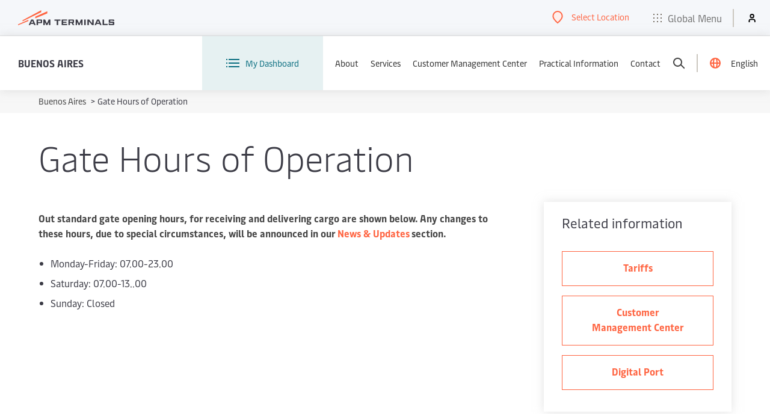

--- FILE ---
content_type: text/html; charset=utf-8
request_url: https://www.apmterminals.com/en/buenos-aires/practical-information/hours-of-operation
body_size: 1699
content:


<!DOCTYPE html>
<html lang="en"
      dir="ltr">

<head>
    <meta charset="utf-8">
    <meta http-equiv="X-UA-Compatible" content="IE=edge">
    <meta name="viewport" content="width=device-width, initial-scale=1">
    
    <!-- Favicons -->
<link rel="icon" type="image/x-icon" href="/favicon.ico">
<link rel="icon" type="image/png" sizes="16x16" href="/favicons/favicon-16x16.png">
<link rel="icon" type="image/png" sizes="32x32" href="/favicons/favicon-32x32.png">
<link rel="icon" type="image/png" sizes="48x48" href="/favicons/favicon-48x48.png">
<link rel="icon" type="image/png" sizes="96x96" href="/favicons/favicon-96x96.png">

<!-- Apple Touch Icons -->
<link rel="apple-touch-icon" sizes="180x180" href="/favicons/apple-touch-icon.png">
<link rel="apple-touch-icon-precomposed" sizes="180x180" href="/favicons/apple-touch-icon.png">

<!-- Android Chrome -->
<link rel="icon" type="image/png" sizes="192x192" href="/favicons/android-chrome-192x192.png">
<link rel="icon" type="image/png" sizes="512x512" href="/favicons/android-chrome-512x512.png">

    
        <meta name="keywords" content="Gate Hours of Operation">
    <meta name="description" content="Gate Hours of Operation">
<title>Gate Hours of Operation - APM Terminals</title>

        <meta name="robots" content="index,follow"/>
<script type="text/javascript" src="https://www.apmterminals.com/public/fbacb7e4dc73b553b1f85f48d13b19892400114f7597"  ></script><script type="text/javascript">
    localStorage.setItem('terminal', 'AR026L')
</script>
        <link rel="preload" as="script" href="https://www.apmterminals.com/public/fbacb7e4dc73b553b1f85f48d13b19892400114f7597"/><link rel="preload" href="https://assets.apmterminals.com/ign/v1/apmt-ign.css&#xA;" as="style" fetchpriority="high" onload="this.onload=null;this.rel='stylesheet'">
        <noscript>
            <link rel="stylesheet" href="https://assets.apmterminals.com/ign/v1/apmt-ign.css&#xA;" />
        </noscript>
        <script src="https://assets.apmterminals.com/ign/v1/apmt-ign.js&#xA;" defer fetchpriority="high"></script>

        <script>
        (function (w, d, s, l, i) {
            w[l] = w[l] || []; w[l].push({
                'gtm.start':
                    new Date().getTime(), event: 'gtm.js'
            }); var f = d.getElementsByTagName(s)[0],
                j = d.createElement(s), dl = l != 'dataLayer' ? '&l=' + l : ''; j.async = true; j.src =
                    'https://www.googletagmanager.com/gtm.js?id=' + i + dl; f.parentNode.insertBefore(j, f);
        })(window, document, 'script', 'dataLayer', 'GTM-TFGLGT5');
    </script>


    <link rel='stylesheet' href='https://www2.apmterminals.com/css/theming-bundle.min.css?v=2025-12-10.20098054477.1'>
<link rel='stylesheet' href='https://www2.apmterminals.com/css/page-content-bundle.min.css?v=2025-12-10.20098054477.1'>
<link rel='stylesheet' href='https://www2.apmterminals.com/css/breadcrumb-bundle.min.css?v=2025-12-10.20098054477.1'>
<link rel='stylesheet' href='https://www2.apmterminals.com/css/teasers-bundle.min.css?v=2025-12-10.20098054477.1'>

</head>

<body>
    <main id="main">
        <input type='hidden' id='analytics-data' data-analytics='[]' />
        








    <div class="breadcrumbs">
        <div class="wrapper">
            <nav>
                <ol id="breadcrumb">
                        <li class="breadcrumb__list">
                            <span class="breadcrumb__arrow breadcrumb__arrow--mobile" aria-hidden="true">&lt;</span>
                            <a class="breadcrumb__link" href="/en/buenos-aires">
                                Buenos Aires
                            </a>
                            <span class="breadcrumb__arrow" aria-hidden="true">&gt;</span>
                        </li>
                    <li class="breadcrumb__list">
                        Gate Hours of Operation
                    </li>
                </ol>
            </nav>
        </div>
    </div>




    <h1 class="wrapper page-heading">Gate Hours of Operation</h1>

<div class="wrapper">
    <div class="page page--right-rail">
        <div class="page__main">
            



    <div class="rich-text">
        <p><strong>Out standard gate opening hours, for receiving and delivering cargo are shown below. Any changes to these hours, due to special circumstances, will be announced in our <a href="/en/buenos-aires/practical-information/news">News &amp; Updates</a>&nbsp;section.</strong></p>
<ul>
    <li>Monday-Friday: 07.00-23.00</li>
    <li>Saturday: 07.00-13..00</li>
    <li>Sunday: Closed</li>
</ul>
    </div>

        </div>
        <div class="page__aside ">
            



<section class="sidebar__module sidebar__module--multi-cta">
    <h2 class="h4 sidebar__title">Related information</h2>
    <p class="sidebar__text"></p>

        <div>
            <a class="button" href="/en/buenos-aires/services/tariffs">Tariffs</a>
        </div>
        <div>
            <a class="button" href="https://apps.apmterminals.com.ar/GestionClientes/" rel="noopener noreferrer" target="_blank">Customer Management Center</a>
        </div>
        <div>
            <a class="button" href="https://apps.apmterminals.com.ar/puertodigital/" rel="noopener noreferrer" target="_blank">Digital Port</a>
        </div>
</section>

        </div>
    </div>
</div>
    </main>
    <input type="hidden" id="date-format" value="dd/mm/yy" />

    <script type='text/javascript' src='https://www2.apmterminals.com/js/jquery-bundle.min.js?v=2025-12-10.20098054477.1'></script>
<script type='text/javascript' src='https://www2.apmterminals.com/js/theming-bundle.min.js?v=2025-12-10.20098054477.1'></script>
<script type='text/javascript' src='https://www2.apmterminals.com/js/page-content-bundle.min.js?v=2025-12-10.20098054477.1'></script>
<script type='text/javascript' src='https://www2.apmterminals.com/js/teasers-bundle.min.js?v=2025-12-10.20098054477.1'></script>

    
    <script src="https://assets.maerskline.com/mop/rum/latest/mop-rum.js"></script>
    <script>
        const RUM = window.RUM;
        RUM.RumInit({
          app: {
            name: "APMT-CMS-prod",
            version: "1.0.0"
          },
          traceLog: true,
          useSendBeacon: true,
          apiKey: "CNzejHnnqrAf9mEign86vf2BjdGz/9hgv/j7qpyzLCmhyUhuZ3f8ZP97M+pZVg==",
        });
    </script>
<script type="text/javascript"  src="/6oJ-MdOxOi98UYj3mA/YphzthYYYXYumQazV3/VwVb/fg96Ex/JqIQYC"></script></body>

</html>


--- FILE ---
content_type: text/css
request_url: https://www2.apmterminals.com/css/breadcrumb-bundle.min.css?v=2025-12-10.20098054477.1
body_size: 253
content:
.breadcrumbs{background:var(--white-two);padding:5px 0 8px}.breadcrumb{display:block}.breadcrumb__list{display:inline-block;font-size:1.4rem;line-height:normal;color:var(--primary-one)}.breadcrumb__link{color:var(--dark-grey);font-family:var(--maersk)}.breadcrumb__link:focus{padding:0;margin:0;background-color:transparent}.breadcrumb__arrow--mobile{display:none}.breadcrumb__arrow{margin-left:5px}[dir="rtl"] .breadcrumb__arrow{margin-left:0;margin-right:5px}@media screen and (max-width:1024px){.breadcrumb__link,.breadcrumb__list{color:var(--primary-one)}.breadcrumb__list,.breadcrumb__arrow{display:none}.breadcrumbs--back-link .breadcrumb__list,.breadcrumbs--back-link .breadcrumb__arrow,.breadcrumb__arrow--mobile{display:inline-block}.breadcrumb__list:nth-last-child(2){display:block}}@media print{.breadcrumbs{display:none}}

--- FILE ---
content_type: text/css
request_url: https://www2.apmterminals.com/css/teasers-bundle.min.css?v=2025-12-10.20098054477.1
body_size: 2667
content:
.partner{margin:40px 0}.partner__item{width:var(--unit-two);margin-bottom:25px}.partner__link{display:inline-block;color:var(--light-grey);font-family:var(--maersk);font-size:1.6rem;transition:color var(--transition-mode) var(--transition-speed)}.partner__link:hover,.partner__link:active{text-decoration:none;color:var(--primary-two)}.partner__link:focus{margin:0;padding:0;background-color:transparent}.partner__link:hover .ds-tilted,.partner__link:focus .ds-tilted{box-shadow:0 2px 30px 0 rgba(197,197,197,.5)}.partner__link,.partner__image-container{width:120px;height:120px}.partner__image-container{display:flex;margin-bottom:25px;background-color:#fff}.partner__image{align-self:center;max-width:70px;max-height:70px;margin:0 auto}@media screen and (min-width:1920px){.partner__link,.partner__image-container{width:160px;height:160px}.partner__image{max-width:110px;max-height:110px}}@media screen and (min-width:1400px) and (max-width:1920px){.partner__link,.partner__image-container{width:160px;height:160px}.partner__image{max-width:110px;max-height:110px}}@media screen and (max-width:1024px){.partner__link,.partner__image-container{width:112px;height:112px}}@media screen and (max-width:768px){.partner__item{width:var(--unit-four)}.partner__item:last-child,.partner__item:nth-last-child(2),.partner__item:nth-last-child(3){margin-bottom:0}.partner__link{font-size:1.4rem}.partner__image-container{margin-bottom:12px}}@media screen and (max-width:550px){.partner{justify-content:space-between}.partner__item{width:var(--unit-six)}.partner__item:last-child,.partner__item:nth-last-child(2){margin-bottom:0}}.cards-group{display:flex;flex-flow:wrap;justify-content:flex-start;margin:0 -12.5px}.cards-group article header h3{margin-bottom:9px}.card{width:calc((100%/3) - 25px);margin:0 12.5px 20px;max-width:100%}.card--center{text-align:center}.card__link{display:flex;flex-direction:column;align-items:flex-start;height:100%}.card__link,.card__link:focus{background:#fff;padding:32px 24px;margin:0;font-family:var(--maersk);color:var(--light-grey)}.card__link--large-card,.card__link--large-card:focus{padding:72px 56px 48px}.card__link:hover,.card__link:active{text-decoration:none}.card--image-text .card__link{flex-direction:row}.card--center .card__link{align-items:center}.card__link--greyed-out{background:var(--white-three)}.card__image{width:100%;margin:0 0 40px}.card__image--inline{width:auto;margin:9px 20px 0 0}.card__text{width:100%;padding-bottom:20px}.card__link:focus .card__text{padding-bottom:16px}.card__text p{margin:0}.card__title{margin-bottom:9px;color:var(--dark-grey);font-size:2.4rem;line-height:3.2rem}.card__title--blue{color:var(--primary-one)}.card__title--small{font-size:1.8rem}.card__title--large{margin-bottom:20px;font-size:3.2rem;line-height:4.3rem}.card__icon{display:block;margin:0 auto;width:100%;height:136px}.card__icon svg{width:100%;height:100%}.card__image--inline .card__icon,.card__image--inline .card__icon svg{width:84px;height:84px}.card__image--inline .card__icon--small,.card__image--inline .card__icon--small svg{width:60px;height:60px}.card__button{margin-top:12px}.card__date{color:var(--light-grey)}.card__date,.card__location{font-size:1.4rem;line-height:2.2rem}.card__location{color:var(--primary-two);font-family:var(--maersk-bold)}.card__more{margin-top:auto;color:var(--primary-two);font-family:var(--maersk-bold)}.card__link:focus .card__more{outline:0;margin:auto -8px -4px;padding:4px 8px;background-color:var(--primary-two-hint)}.card__link:hover .card__more{text-decoration:underline}.card__link:active .card__more{outline:0;color:var(--primary-two-muted)}[dir="rtl"] .card__image--inline{margin:9px 0 0 20px}.page__main .card{width:calc((100% - 25px)/2)}.page__main .card:nth-child(3n+1){margin-left:25px}.page__main .card:nth-child(odd){margin-left:0}.page__aside .card__link{padding:0;box-shadow:none}.page__aside .card__link,.page__aside .card__link:hover,.page__aside .card__link:focus{color:var(--light-grey)}@media screen and (min-width:1920px){.cards-group{margin:0 -22.5px}.card{width:calc((100%/3) - 45px);margin:0 22.5px 45px}.page__main .card{width:calc((100% - 25px)/2)}.page__main .card:nth-child(3n+1){margin-left:25px}.page__main .card:nth-child(odd){margin-left:0}}@media screen and (max-width:1024px){.card{width:calc((100%/2) - 25px);margin:0 12.5px 20px}.service-map .card{margin-left:0}}@media screen and (max-width:768px){.cards-group{margin:0}.card{width:100%;margin:0 0 20px}.card__title{font-size:2.2rem;line-height:3rem}.card__title--small{margin-bottom:20px;font-size:1.6rem;line-height:2.4rem}.h-scroll .card{width:366px !important;min-width:366px;margin:15px 20px 20px 0 !important}[dir="rtl"] .h-scroll .card{margin:15px 0 20px 20px !important}}@media screen and (max-width:550px){.h-scroll .card{min-width:80vw}}@media screen and (max-width:374px){.card--image-text{min-width:77%}.card--image-text .card__image{margin-bottom:10px}}.card-grid-container{display:flex;overflow-x:auto;overflow-y:hidden;-webkit-overflow-scrolling:touch}.card-grid-container__inner{padding:19px 0;justify-content:space-between}.page__main .card-grid{flex:1}.card-grid--with-image .card__image{position:relative;margin:-72px -56px 20px;width:calc(100% + 112px);height:160px;overflow:hidden}.page__main .card-grid-container__inner{padding:5px}@media screen and (max-width:1024px){.card-grid-container__inner{margin:0 auto;flex-wrap:nowrap}.card-grid{min-width:350px}}.gate-cameras{margin:40px auto 100px}.gate-cameras__title{margin-bottom:35px;color:var(--primary-one)}.gate-cameras__description{color:var(--dark-grey)}.gate-cameras__inner{display:flex;margin-top:50px;align-items:flex-end}.gate-cameras__weather{min-width:416px;flex-basis:416px;width:416px;margin:53px 32px 0 0;box-shadow:0 0 15px 0 rgba(197,197,197,.5);height:100%;min-height:392px}.gate-cameras__tabs{margin-bottom:10px}.gate-cameras__button,.gate-cameras__button:focus{margin-right:16px;margin-bottom:10px}.gate-cameras__button--active{text-decoration:none}.gate-cameras__button--active .action__icon{background-color:var(--primary-two-muted);border-color:var(--primary-two-muted)}.gate-cameras__button--active .action__icon path{fill:#fff}.gate-cameras__view--hidden{display:none}.gate-cameras__feed{flex:1;display:flex;flex-direction:column}.gate-cameras__views{position:relative;flex:1;background:var(--white-two);height:100%;min-height:392px}.gate-camera__img{position:absolute;top:50%;left:50%;transform:translate(-50%,-50%);height:100%;width:auto}.gate-cameras .temperature-ico{position:relative;top:3px;margin-right:-7px}@media screen and (max-width:1024px){.gate-cameras__title{margin-bottom:15px}.gate-cameras__inner{flex-direction:column;align-items:inherit}.gate-cameras__tabs{margin-top:20px}.gate-cameras__views{min-height:auto}.gate-camera__img{position:initial;height:auto;width:100%;transform:none}.gate-cameras__description{padding:0}.gate-cameras__weather{margin:0;max-width:initial;flex-basis:initial;min-width:initial;width:100%;min-height:auto}.gate-cameras .temperature-ico{height:26px}}.image-with-text{margin:40px 0}.image-with-text__header,.image-with-text__text-item,[dir="rtl"] .image-with-text--rev .image-with-text__header,[dir="rtl"] .image-with-text--rev .image-with-text__text-item{float:left;width:var(--unit-six);margin-right:var(--unit-one);margin-left:0}.image-with-text__image-item{width:var(--unit-five);float:right;margin-top:17px}[dir="rtl"] .image-with-text--rev .image-with-text__image-item{float:right}.image-with-text__figure{height:100%}.image-with-text__title{margin-bottom:40px;color:var(--primary-one)}.image-with-text__link{margin-top:40px}@supports (object-fit:cover){.image-with-text__image{height:100%;width:100%;object-fit:cover;max-height:460px}}.image-with-text--rev .image-with-text__header,.image-with-text--rev .image-with-text__text-item,[dir="rtl"] .image-with-text:not(.image-with-text--rev) .image-with-text__header,[dir="rtl"] .image-with-text:not(.image-with-text--rev) .image-with-text__text-item{float:right;margin-left:var(--unit-one);margin-right:0}[dir="rtl"] .image-with-text--rev .image-with-text__text-item{margin-left:0}.image-with-text--rev .image-with-text__image-item,[dir="rtl"] .image-with-text:not(.image-with-text--rev) .image-with-text__image-item{float:left}@media screen and (max-width:1024px){.image-with-text__header{float:none !important;width:100% !important;margin-right:0 !important}.image-with-text__image-item{margin-top:0}.image-with-text--rev .image-with-text__header{margin-left:0}}@media screen and (max-width:768px){.image-with-text{padding:0 0 60px}.image-with-text__text-item{text-align:center;margin:0 !important}.image-with-text__text-item,.image-with-text__image-item{float:none !important;width:100% !important;margin-left:0 !important;margin-right:0 !important}.image-with-text__image-item,.image-with-text__title{margin-bottom:33px}.image-with-text__figure{height:100%}.image-with-text__image-item{width:calc(100% + 48px) !important;margin-right:-24px !important;margin-left:-24px !important}}@media screen and (max-width:768px){.image-with-text{padding-bottom:30px}}.sidebar__module{margin-bottom:20px;padding:20px 30px;background:#fff;box-shadow:0 0 15px 0 rgba(197,197,197,.5)}.sidebar__module .email-icon__path{fill:var(--primary-two)}.sidebar__module .card__image{margin:20px 0}.sidebar__title{color:var(--primary-one);margin-bottom:20px}.sidebar__text{color:var(--dark-grey);margin-bottom:24px}.sidebar__link{position:relative;display:flex;margin-bottom:10px;font-family:var(--maersk-bold);color:var(--primary-two)}.sidebar__link:focus{margin-bottom:6px}.sidebar__link--contact-details .sidebar__icon{display:flex}.sidebar__link--contact-details .email-icon{margin:auto}.sidebar__link--email{word-break:break-all}.sidebar__icon{display:inline-block;width:25px;height:25px;min-width:25px;margin-right:9px;fill:var(--primary-two);vertical-align:middle;text-align:center}.sidebar__pdf-arrow{fill:var(--primary-two)}.sidebar__pdf-border{stroke:var(--primary-two)}[dir="rtl"] .sidebar__icon{margin:0 0 0 9px}.sidebar__module--multi-cta .sidebar__title{margin-bottom:29px}.sidebar__module--multi-cta .sidebar__text{margin-bottom:32px}.sidebar__module--multi-cta .button{width:100%;margin-bottom:16px}.sidebar__module--single-card-grid .card-grid{width:100%}.sidebar__link--single-card-grid{box-shadow:none;padding:0}.promo-banner{position:relative;margin-top:40px;padding-top:60px;padding-bottom:60px}.promo-banner::before{content:"";position:absolute;background:var(--white-three);top:0;left:-50vw;height:100%;width:200vw;z-index:-1}[dir="rtl"] .promo-banner::before{left:auto;right:-50vw}.promo-banner__inner,.promo-banner__inner:active,.promo-banner__inner:focus{position:relative;display:flex;background:#fff;color:var(--light-grey)}.promo-banner__inner:hover,.promo-banner__inner:active{text-decoration:none}.promo-banner__inner:focus{margin:0;padding:0}.promo-banner__inner::after{content:"";position:absolute;border-right:102px solid var(--primary-two);border-top:50px solid transparent;right:0;bottom:0}[dir="rtl"] .promo-banner__inner::after{right:auto;left:0;border-right:none;border-left:102px solid var(--primary-two)}.promo-banner__image-holder{position:relative;width:32.5%}.promo-banner__image{position:absolute;width:100%;height:100%;object-fit:cover}.promo-banner .promo-banner__image--mobile{display:none}.promo-banner__title{color:var(--primary-one);margin-bottom:6px}.promo-banner__text{flex:1;padding:24px 40px 40px;font-family:var(--maersk)}.promo-banner__text p{margin-bottom:28px}.promo-banner__link{text-decoration:none;color:var(--primary-two);font-family:var(--maersk-bold)}.promo-banner__inner:focus .promo-banner__link{outline:0;margin:0 -8px -4px;padding:0 8px 4px;background-color:var(--primary-two-hint)}.promo-banner__inner:hover .promo-banner__link{text-decoration:underline}.promo-banner__inner:active .promo-banner__link{outline:0;color:var(--primary-two-muted);text-decoration:underline}@media screen and (max-width:768px){.promo-banner__inner{flex-wrap:wrap}.promo-banner__text{padding:26px 20px 48px}.promo-banner__image-holder{width:100%;height:140px}.promo-banner .promo-banner__image--desktop{display:none}.promo-banner .promo-banner__image--mobile{display:block}}

--- FILE ---
content_type: text/javascript
request_url: https://www2.apmterminals.com/js/page-content-bundle.min.js?v=2025-12-10.20098054477.1
body_size: 220
content:
async function getFormData(n,t){const i=await fetch(`${n}${t}`);if(i.ok){const n=await i.json();return{formEncodedSchema:n.formSchema,clientCredentialsToken:n.accessToken}}return{}}async function loadDynamicForm(){const n=document.querySelector(".form-builder-wrapper");if(n){const u=n.getAttribute("id"),f=n.getAttribute("data-env"),e=n.getAttribute("data-forge-rock-token-key"),o=n.getAttribute("data-forge-rock-token-expiry-key"),s=n.getAttribute("data-form-builder-url"),r=localStorage.getItem(e),h=localStorage.getItem(o),i={env:f,formId:u},c=crypto.randomUUID(),{formEncodedSchema:l,clientCredentialsToken:a}=await getFormData(s,c);!r||Date.now()>=h?i.clientCredentialsToken=a:i.forgeRockToken=r;const t=document.createElement("dynamic-form");t.id="dynamic-component";t.setAttribute("field-data",l);t.setAttribute("configs",JSON.stringify(i));n.appendChild(t)}}document.addEventListener("DOMContentLoaded",loadDynamicForm);

--- FILE ---
content_type: text/javascript
request_url: https://www2.apmterminals.com/js/teasers-bundle.min.js?v=2025-12-10.20098054477.1
body_size: 171
content:
(function(n){function t(){function u(n){var t=n.attr("src").split("?"),i=new URLSearchParams(t[1]);i.set("v",(new Date).getTime());n.attr("src",t[0]+"?"+i.toString())}function f(n){n.toggleClass("gate-camera__img--landscape",n[0].naturalWidth/n[0].naturalHeight>1.725)}var i=n(this),t=i.find(".gate-cameras__views").find("img"),r=i.find(".gate-cameras__switch-view");r.on("click",function(){var i=n(this);t.addClass("gate-cameras__view--hidden");t.filter('[data-id="'+i.data("id")+'"]').removeClass("gate-cameras__view--hidden");r.removeClass("gate-cameras__button--active");i.addClass("gate-cameras__button--active")});t.each(function(){var t=n(this);u(t);setInterval(function(){u(t)},3e4);f(t);toolkit.resizeTimer.push(function(){f(t)})})}n(document).ready(function(){n(".gate-cameras").each(t)})})(jQuery);